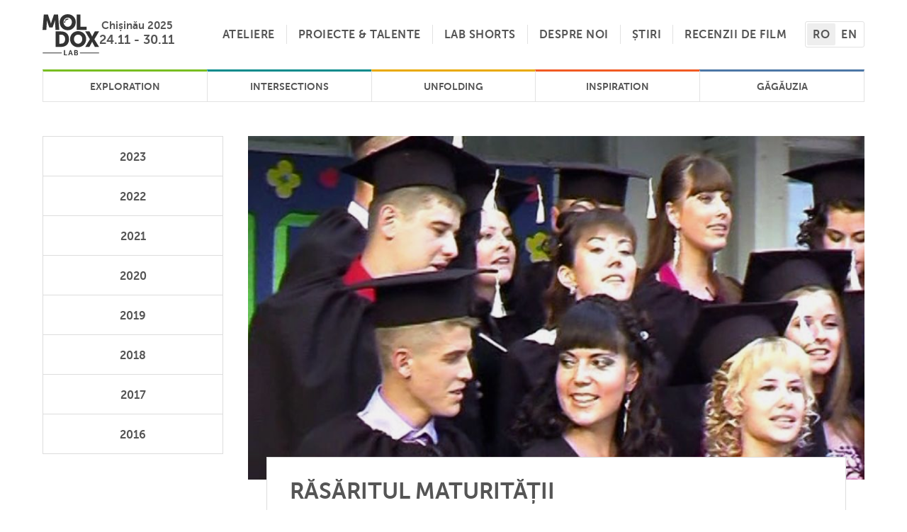

--- FILE ---
content_type: text/html; charset=UTF-8
request_url: https://moldoxlab.com/projects/rasaritul-maturitatii/
body_size: 9491
content:

<!doctype html>
<html lang="ro-RO">
<head>
	<meta charset="UTF-8">
	<meta name="viewport" content="width=device-width, initial-scale=1">
	<link rel="profile" href="https://gmpg.org/xfn/11">

	<style>
		@font-face {
			font-family: 'Museo Sans';
			font-style: normal;
			font-weight: 300;
			src: local(''),
					url('https://moldoxlab.com/wp-content/themes/moldox-lab/fonts/museosans_300.woff') format('woff');
		}
		@font-face {
			font-family: 'Museo Sans';
			font-style: bold;
			font-weight: 700;
			src: local(''),
					url('https://moldoxlab.com/wp-content/themes/moldox-lab/fonts/museosans_700.woff') format('woff');
		}
		.nav-menu {
			padding: 0;
			margin: 0;
			list-style: none;
		}
	</style>
	<title>Răsăritul maturității &#8211; Moldox Lab</title>
<meta name='robots' content='max-image-preview:large' />
<link rel="alternate" href="https://moldoxlab.com/projects/rasaritul-maturitatii/" hreflang="ro" />
<link rel="alternate" href="https://moldoxlab.com/en/projects/sunrises-of-adulthood/" hreflang="en" />
<link rel="alternate" type="application/rss+xml" title="Moldox Lab &raquo; Flux" href="https://moldoxlab.com/feed/" />
<link rel="alternate" type="application/rss+xml" title="Moldox Lab &raquo; Flux comentarii" href="https://moldoxlab.com/comments/feed/" />
<link rel="alternate" title="oEmbed (JSON)" type="application/json+oembed" href="https://moldoxlab.com/wp-json/oembed/1.0/embed?url=https%3A%2F%2Fmoldoxlab.com%2Fprojects%2Frasaritul-maturitatii%2F&#038;lang=ro" />
<link rel="alternate" title="oEmbed (XML)" type="text/xml+oembed" href="https://moldoxlab.com/wp-json/oembed/1.0/embed?url=https%3A%2F%2Fmoldoxlab.com%2Fprojects%2Frasaritul-maturitatii%2F&#038;format=xml&#038;lang=ro" />

<meta property="og:site_name" content="Moldox Lab">
<meta property="og:type" content="website">
<meta property="og:title" content="Răsăritul maturității">
<meta property="og:url" content="https://moldoxlab.com/projects/rasaritul-maturitatii/">
<meta property="og:description" content="">
<meta property="og:image" content="https://moldoxlab.com/wp-content/uploads/2023/08/Sunrises-of-Adulthood.jpg">

<style id='wp-img-auto-sizes-contain-inline-css' type='text/css'>
img:is([sizes=auto i],[sizes^="auto," i]){contain-intrinsic-size:3000px 1500px}
/*# sourceURL=wp-img-auto-sizes-contain-inline-css */
</style>
<link rel='stylesheet' id='owl-carousel-css' href='https://moldoxlab.com/wp-content/themes/moldox-lab/css/owl.carousel.min.css?ver=all' type='text/css' media='all' />
<link rel='stylesheet' id='yt-lite-css' href='https://moldoxlab.com/wp-content/themes/moldox-lab/css/lite-yt-embed.css?ver=all' type='text/css' media='all' />
<style id='wp-emoji-styles-inline-css' type='text/css'>

	img.wp-smiley, img.emoji {
		display: inline !important;
		border: none !important;
		box-shadow: none !important;
		height: 1em !important;
		width: 1em !important;
		margin: 0 0.07em !important;
		vertical-align: -0.1em !important;
		background: none !important;
		padding: 0 !important;
	}
/*# sourceURL=wp-emoji-styles-inline-css */
</style>
<link rel='stylesheet' id='wp-block-library-css' href='https://moldoxlab.com/wp-includes/css/dist/block-library/style.min.css?ver=6.9' type='text/css' media='all' />
<style id='global-styles-inline-css' type='text/css'>
:root{--wp--preset--aspect-ratio--square: 1;--wp--preset--aspect-ratio--4-3: 4/3;--wp--preset--aspect-ratio--3-4: 3/4;--wp--preset--aspect-ratio--3-2: 3/2;--wp--preset--aspect-ratio--2-3: 2/3;--wp--preset--aspect-ratio--16-9: 16/9;--wp--preset--aspect-ratio--9-16: 9/16;--wp--preset--color--black: #000000;--wp--preset--color--cyan-bluish-gray: #abb8c3;--wp--preset--color--white: #ffffff;--wp--preset--color--pale-pink: #f78da7;--wp--preset--color--vivid-red: #cf2e2e;--wp--preset--color--luminous-vivid-orange: #ff6900;--wp--preset--color--luminous-vivid-amber: #fcb900;--wp--preset--color--light-green-cyan: #7bdcb5;--wp--preset--color--vivid-green-cyan: #00d084;--wp--preset--color--pale-cyan-blue: #8ed1fc;--wp--preset--color--vivid-cyan-blue: #0693e3;--wp--preset--color--vivid-purple: #9b51e0;--wp--preset--gradient--vivid-cyan-blue-to-vivid-purple: linear-gradient(135deg,rgb(6,147,227) 0%,rgb(155,81,224) 100%);--wp--preset--gradient--light-green-cyan-to-vivid-green-cyan: linear-gradient(135deg,rgb(122,220,180) 0%,rgb(0,208,130) 100%);--wp--preset--gradient--luminous-vivid-amber-to-luminous-vivid-orange: linear-gradient(135deg,rgb(252,185,0) 0%,rgb(255,105,0) 100%);--wp--preset--gradient--luminous-vivid-orange-to-vivid-red: linear-gradient(135deg,rgb(255,105,0) 0%,rgb(207,46,46) 100%);--wp--preset--gradient--very-light-gray-to-cyan-bluish-gray: linear-gradient(135deg,rgb(238,238,238) 0%,rgb(169,184,195) 100%);--wp--preset--gradient--cool-to-warm-spectrum: linear-gradient(135deg,rgb(74,234,220) 0%,rgb(151,120,209) 20%,rgb(207,42,186) 40%,rgb(238,44,130) 60%,rgb(251,105,98) 80%,rgb(254,248,76) 100%);--wp--preset--gradient--blush-light-purple: linear-gradient(135deg,rgb(255,206,236) 0%,rgb(152,150,240) 100%);--wp--preset--gradient--blush-bordeaux: linear-gradient(135deg,rgb(254,205,165) 0%,rgb(254,45,45) 50%,rgb(107,0,62) 100%);--wp--preset--gradient--luminous-dusk: linear-gradient(135deg,rgb(255,203,112) 0%,rgb(199,81,192) 50%,rgb(65,88,208) 100%);--wp--preset--gradient--pale-ocean: linear-gradient(135deg,rgb(255,245,203) 0%,rgb(182,227,212) 50%,rgb(51,167,181) 100%);--wp--preset--gradient--electric-grass: linear-gradient(135deg,rgb(202,248,128) 0%,rgb(113,206,126) 100%);--wp--preset--gradient--midnight: linear-gradient(135deg,rgb(2,3,129) 0%,rgb(40,116,252) 100%);--wp--preset--font-size--small: 13px;--wp--preset--font-size--medium: 20px;--wp--preset--font-size--large: 36px;--wp--preset--font-size--x-large: 42px;--wp--preset--spacing--20: 0.44rem;--wp--preset--spacing--30: 0.67rem;--wp--preset--spacing--40: 1rem;--wp--preset--spacing--50: 1.5rem;--wp--preset--spacing--60: 2.25rem;--wp--preset--spacing--70: 3.38rem;--wp--preset--spacing--80: 5.06rem;--wp--preset--shadow--natural: 6px 6px 9px rgba(0, 0, 0, 0.2);--wp--preset--shadow--deep: 12px 12px 50px rgba(0, 0, 0, 0.4);--wp--preset--shadow--sharp: 6px 6px 0px rgba(0, 0, 0, 0.2);--wp--preset--shadow--outlined: 6px 6px 0px -3px rgb(255, 255, 255), 6px 6px rgb(0, 0, 0);--wp--preset--shadow--crisp: 6px 6px 0px rgb(0, 0, 0);}:where(.is-layout-flex){gap: 0.5em;}:where(.is-layout-grid){gap: 0.5em;}body .is-layout-flex{display: flex;}.is-layout-flex{flex-wrap: wrap;align-items: center;}.is-layout-flex > :is(*, div){margin: 0;}body .is-layout-grid{display: grid;}.is-layout-grid > :is(*, div){margin: 0;}:where(.wp-block-columns.is-layout-flex){gap: 2em;}:where(.wp-block-columns.is-layout-grid){gap: 2em;}:where(.wp-block-post-template.is-layout-flex){gap: 1.25em;}:where(.wp-block-post-template.is-layout-grid){gap: 1.25em;}.has-black-color{color: var(--wp--preset--color--black) !important;}.has-cyan-bluish-gray-color{color: var(--wp--preset--color--cyan-bluish-gray) !important;}.has-white-color{color: var(--wp--preset--color--white) !important;}.has-pale-pink-color{color: var(--wp--preset--color--pale-pink) !important;}.has-vivid-red-color{color: var(--wp--preset--color--vivid-red) !important;}.has-luminous-vivid-orange-color{color: var(--wp--preset--color--luminous-vivid-orange) !important;}.has-luminous-vivid-amber-color{color: var(--wp--preset--color--luminous-vivid-amber) !important;}.has-light-green-cyan-color{color: var(--wp--preset--color--light-green-cyan) !important;}.has-vivid-green-cyan-color{color: var(--wp--preset--color--vivid-green-cyan) !important;}.has-pale-cyan-blue-color{color: var(--wp--preset--color--pale-cyan-blue) !important;}.has-vivid-cyan-blue-color{color: var(--wp--preset--color--vivid-cyan-blue) !important;}.has-vivid-purple-color{color: var(--wp--preset--color--vivid-purple) !important;}.has-black-background-color{background-color: var(--wp--preset--color--black) !important;}.has-cyan-bluish-gray-background-color{background-color: var(--wp--preset--color--cyan-bluish-gray) !important;}.has-white-background-color{background-color: var(--wp--preset--color--white) !important;}.has-pale-pink-background-color{background-color: var(--wp--preset--color--pale-pink) !important;}.has-vivid-red-background-color{background-color: var(--wp--preset--color--vivid-red) !important;}.has-luminous-vivid-orange-background-color{background-color: var(--wp--preset--color--luminous-vivid-orange) !important;}.has-luminous-vivid-amber-background-color{background-color: var(--wp--preset--color--luminous-vivid-amber) !important;}.has-light-green-cyan-background-color{background-color: var(--wp--preset--color--light-green-cyan) !important;}.has-vivid-green-cyan-background-color{background-color: var(--wp--preset--color--vivid-green-cyan) !important;}.has-pale-cyan-blue-background-color{background-color: var(--wp--preset--color--pale-cyan-blue) !important;}.has-vivid-cyan-blue-background-color{background-color: var(--wp--preset--color--vivid-cyan-blue) !important;}.has-vivid-purple-background-color{background-color: var(--wp--preset--color--vivid-purple) !important;}.has-black-border-color{border-color: var(--wp--preset--color--black) !important;}.has-cyan-bluish-gray-border-color{border-color: var(--wp--preset--color--cyan-bluish-gray) !important;}.has-white-border-color{border-color: var(--wp--preset--color--white) !important;}.has-pale-pink-border-color{border-color: var(--wp--preset--color--pale-pink) !important;}.has-vivid-red-border-color{border-color: var(--wp--preset--color--vivid-red) !important;}.has-luminous-vivid-orange-border-color{border-color: var(--wp--preset--color--luminous-vivid-orange) !important;}.has-luminous-vivid-amber-border-color{border-color: var(--wp--preset--color--luminous-vivid-amber) !important;}.has-light-green-cyan-border-color{border-color: var(--wp--preset--color--light-green-cyan) !important;}.has-vivid-green-cyan-border-color{border-color: var(--wp--preset--color--vivid-green-cyan) !important;}.has-pale-cyan-blue-border-color{border-color: var(--wp--preset--color--pale-cyan-blue) !important;}.has-vivid-cyan-blue-border-color{border-color: var(--wp--preset--color--vivid-cyan-blue) !important;}.has-vivid-purple-border-color{border-color: var(--wp--preset--color--vivid-purple) !important;}.has-vivid-cyan-blue-to-vivid-purple-gradient-background{background: var(--wp--preset--gradient--vivid-cyan-blue-to-vivid-purple) !important;}.has-light-green-cyan-to-vivid-green-cyan-gradient-background{background: var(--wp--preset--gradient--light-green-cyan-to-vivid-green-cyan) !important;}.has-luminous-vivid-amber-to-luminous-vivid-orange-gradient-background{background: var(--wp--preset--gradient--luminous-vivid-amber-to-luminous-vivid-orange) !important;}.has-luminous-vivid-orange-to-vivid-red-gradient-background{background: var(--wp--preset--gradient--luminous-vivid-orange-to-vivid-red) !important;}.has-very-light-gray-to-cyan-bluish-gray-gradient-background{background: var(--wp--preset--gradient--very-light-gray-to-cyan-bluish-gray) !important;}.has-cool-to-warm-spectrum-gradient-background{background: var(--wp--preset--gradient--cool-to-warm-spectrum) !important;}.has-blush-light-purple-gradient-background{background: var(--wp--preset--gradient--blush-light-purple) !important;}.has-blush-bordeaux-gradient-background{background: var(--wp--preset--gradient--blush-bordeaux) !important;}.has-luminous-dusk-gradient-background{background: var(--wp--preset--gradient--luminous-dusk) !important;}.has-pale-ocean-gradient-background{background: var(--wp--preset--gradient--pale-ocean) !important;}.has-electric-grass-gradient-background{background: var(--wp--preset--gradient--electric-grass) !important;}.has-midnight-gradient-background{background: var(--wp--preset--gradient--midnight) !important;}.has-small-font-size{font-size: var(--wp--preset--font-size--small) !important;}.has-medium-font-size{font-size: var(--wp--preset--font-size--medium) !important;}.has-large-font-size{font-size: var(--wp--preset--font-size--large) !important;}.has-x-large-font-size{font-size: var(--wp--preset--font-size--x-large) !important;}
/*# sourceURL=global-styles-inline-css */
</style>

<style id='classic-theme-styles-inline-css' type='text/css'>
/*! This file is auto-generated */
.wp-block-button__link{color:#fff;background-color:#32373c;border-radius:9999px;box-shadow:none;text-decoration:none;padding:calc(.667em + 2px) calc(1.333em + 2px);font-size:1.125em}.wp-block-file__button{background:#32373c;color:#fff;text-decoration:none}
/*# sourceURL=/wp-includes/css/classic-themes.min.css */
</style>
<link rel='stylesheet' id='moldox-lab-style-css' href='https://moldoxlab.com/wp-content/themes/moldox-lab/style.css?ver=1.0.70' type='text/css' media='all' />
<script src="https://moldoxlab.com/wp-includes/js/jquery/jquery.min.js?ver=3.7.1" id="jquery-core-js"></script>
<script src="https://moldoxlab.com/wp-includes/js/jquery/jquery-migrate.min.js?ver=3.4.1" id="jquery-migrate-js"></script>
<script src="https://moldoxlab.com/wp-content/themes/moldox-lab/js/owl.carousel.min.js?ver=1" id="owl-carousel-js"></script>
<script src="https://moldoxlab.com/wp-content/themes/moldox-lab/js/lite-yt-embed.js?ver=1" id="yt-lite-js"></script>
<link rel="https://api.w.org/" href="https://moldoxlab.com/wp-json/" /><link rel="alternate" title="JSON" type="application/json" href="https://moldoxlab.com/wp-json/wp/v2/projects/1997" /><link rel="EditURI" type="application/rsd+xml" title="RSD" href="https://moldoxlab.com/xmlrpc.php?rsd" />
<meta name="generator" content="WordPress 6.9" />
<link rel="canonical" href="https://moldoxlab.com/projects/rasaritul-maturitatii/" />
<link rel='shortlink' href='https://moldoxlab.com/?p=1997' />
<link rel="icon" href="https://moldoxlab.com/wp-content/uploads/2021/06/cropped-Logo-Moldox-Lab-32x32.png" sizes="32x32" />
<link rel="icon" href="https://moldoxlab.com/wp-content/uploads/2021/06/cropped-Logo-Moldox-Lab-192x192.png" sizes="192x192" />
<link rel="apple-touch-icon" href="https://moldoxlab.com/wp-content/uploads/2021/06/cropped-Logo-Moldox-Lab-180x180.png" />
<meta name="msapplication-TileImage" content="https://moldoxlab.com/wp-content/uploads/2021/06/cropped-Logo-Moldox-Lab-270x270.png" />
		<style id="wp-custom-css">
			@media (max-width: 900px) {
    .page-projects-and-talents {
        width: 100vw;
			  overflow-x: clip;
    }
	.projects-sidebar {
		overflow-x: auto;
	}
}

.entry-header {
	text-align: center;
}
.type-post .entry-header h1 {
	max-width: 34ch;
	margin-top: 5rem;
	margin-inline: auto;
	line-height: 1.2;
}
.entry-content {
	max-width: 65ch;
  margin-inline: auto;
}
.team-member-card {
	padding-inline: 15px;
}

.project-info h2 {
	font-size: 20px;
}
.project-info p {
	display: flex;
	align-items: center;
	height: 42px;
	bottom: 2px;
}

.menu-gagauzia {
	--color: hsl(211deg 100% 25% / 70%);
}
.workshops-menu-container .menu .menu-gagauzia a {
	    border-top-color: var(--color);
    border-top-width: 3px;
}
@media (max-width: 800px) {
	.mentor-photo figure {
		width: 100%;
	}
	.mentor-photo figure img {
		width: 100% !important;
	}
}
.workshop-list {
	display: flex;
	flex-direction: column;
	gap: 32px;
}

.workshops-menu-container .menu .menu-gagauzia a:hover {
    border-color: var(--color);
}
.workshops-menu-container .menu .menu-gagauzia a:before {
    background-color: var(--color);
}

.gallery-item {
	margin: 0;
}

/* 2025 */
.workshop-list .workshop:nth-of-type(2) {
	order: -1;
}
.workshop-list .workshop:nth-of-type(1) {
	order: 1;
}
.workshop-list .workshop:nth-of-type(5) {
	order: 5;
}		</style>
			<!-- Meta Pixel Code -->
	<script>
	!function(f,b,e,v,n,t,s)
	{if(f.fbq)return;n=f.fbq=function(){n.callMethod?
	n.callMethod.apply(n,arguments):n.queue.push(arguments)};
	if(!f._fbq)f._fbq=n;n.push=n;n.loaded=!0;n.version='2.0';
	n.queue=[];t=b.createElement(e);t.async=!0;
	t.src=v;s=b.getElementsByTagName(e)[0];
	s.parentNode.insertBefore(t,s)}(window, document,'script',
	'https://connect.facebook.net/en_US/fbevents.js');
	fbq('init', '1427053061437001');
	fbq('track', 'PageView');
	</script>
	<noscript><img height="1" width="1" style="display:none"
	src="https://www.facebook.com/tr?id=1427053061437001&ev=PageView&noscript=1"
	/></noscript>
	<!-- End Meta Pixel Code -->
</head>

<body class="wp-singular projects-template-default single single-projects postid-1997 wp-theme-moldox-lab">

<header id="masthead" class="site-header">
	<div class="container">
		<div class="header-top">
			<div class="site-branding">
				<a href="https://moldoxlab.com" class="custom-home-logo" rel="home">
					<img class="custom-logo" src="https://moldoxlab.com/wp-content/themes/moldox-lab/images/Moldox-Lab-Logo-Black.svg" alt="Moldox Lab">
					<div class="header-edition">
						<span>Chișinău 2025</span><br>
						24.11 - 30.11
					</div>
					<style>
						.custom-home-logo {
							display: flex;
							align-items: center;
							gap: 20px;
							text-decoration: none;
						}
						.header-edition {
							text-align: center;
							font-weight: 600;
							line-height: 1.2;
						}
						.header-edition span {
							font-size: 15px;
						}
					</style>
				</a>
			</div>

			<nav id="site-navigation" class="main-navigation">
				<button class="menu-toggle" aria-controls="primary-menu" aria-expanded="false">
					<svg aria-hidden="true" focusable="false" data-prefix="fas" data-icon="bars" class="svg-inline--fa fa-bars fa-w-14" role="img" xmlns="http://www.w3.org/2000/svg" viewBox="0 0 448 512" width="28" height="28"><path fill="currentColor" d="M16 132h416c8.837 0 16-7.163 16-16V76c0-8.837-7.163-16-16-16H16C7.163 60 0 67.163 0 76v40c0 8.837 7.163 16 16 16zm0 160h416c8.837 0 16-7.163 16-16v-40c0-8.837-7.163-16-16-16H16c-8.837 0-16 7.163-16 16v40c0 8.837 7.163 16 16 16zm0 160h416c8.837 0 16-7.163 16-16v-40c0-8.837-7.163-16-16-16H16c-8.837 0-16 7.163-16 16v40c0 8.837 7.163 16 16 16z"></path></svg>
				</button>
				<div class="navigation-menu-container">

				<div class="menu-ro-navigare-container"><ul id="primary-menu" class="menu"><li id="menu-item-61" class="menu-item menu-item-type-post_type menu-item-object-page menu-item-61"><a href="https://moldoxlab.com/ateliere/">Ateliere</a></li>
<li id="menu-item-2028" class="menu-item menu-item-type-post_type menu-item-object-page menu-item-2028"><a href="https://moldoxlab.com/proiecte-talente/proiecte-2023/">Proiecte &#038; Talente</a></li>
<li id="menu-item-1005" class="menu-item menu-item-type-post_type_archive menu-item-object-lab-shorts menu-item-1005"><a href="https://moldoxlab.com/lab-shorts/">Lab Shorts</a></li>
<li id="menu-item-64" class="menu-item menu-item-type-post_type menu-item-object-page menu-item-64"><a href="https://moldoxlab.com/despre-noi/">Despre noi</a></li>
<li id="menu-item-60" class="menu-item menu-item-type-post_type menu-item-object-page current_page_parent menu-item-60"><a href="https://moldoxlab.com/stiri/">Știri</a></li>
<li id="menu-item-370" class="menu-item menu-item-type-post_type_archive menu-item-object-film-reviews menu-item-370"><a href="https://moldoxlab.com/film-reviews/">Recenzii de Film</a></li>
</ul></div>					<ul class="language-switcher">
							<li class="lang-item lang-item-2 lang-item-ro current-lang lang-item-first"><a lang="ro-RO" hreflang="ro-RO" href="https://moldoxlab.com/projects/rasaritul-maturitatii/" aria-current="true">ro</a></li>
	<li class="lang-item lang-item-5 lang-item-en"><a lang="en-GB" hreflang="en-GB" href="https://moldoxlab.com/en/projects/sunrises-of-adulthood/">en</a></li>
					</ul>
				</div>
			</nav>
		</div>

		<div class="workshops-menu-container"><ul id="menu-ro-workshops" class="menu"><li id="menu-item-78" class="menu-exploration menu-item menu-item-type-post_type menu-item-object-page menu-item-78"><a href="https://moldoxlab.com/ateliere/exploration-workshop/">Exploration</a></li>
<li id="menu-item-2558" class="menu-criticism menu-item menu-item-type-post_type menu-item-object-page menu-item-2558"><a href="https://moldoxlab.com/ateliere/intersections-workshop/">Intersections</a></li>
<li id="menu-item-2557" class="menu-interaction menu-item menu-item-type-post_type menu-item-object-page menu-item-2557"><a href="https://moldoxlab.com/ateliere/unfolding-workshop/">Unfolding</a></li>
<li id="menu-item-79" class="menu-inspiration menu-item menu-item-type-post_type menu-item-object-page menu-item-79"><a href="https://moldoxlab.com/ateliere/inspiration-workshop/">Inspiration</a></li>
<li id="menu-item-2376" class="menu-gagauzia menu-item menu-item-type-post_type menu-item-object-page menu-item-2376"><a href="https://moldoxlab.com/ateliere/gagauzia-workshop/">Găgăuzia</a></li>
</ul></div>		</div>
</header>

	<main id="primary" class="site-main container page-projects-and-talents">


  <div class="projects-sidebar">
		<div class="projects-menu-container"><ul id="menu-ro-projects-archive" class="menu"><li id="menu-item-2009" class="menu-item menu-item-type-post_type menu-item-object-page menu-item-2009"><a href="https://moldoxlab.com/proiecte-talente/proiecte-2023/">2023</a></li>
<li id="menu-item-1686" class="menu-item menu-item-type-post_type menu-item-object-page menu-item-1686"><a href="https://moldoxlab.com/proiecte-talente/proiecte-2022/">2022</a></li>
<li id="menu-item-753" class="menu-item menu-item-type-post_type menu-item-object-page menu-item-753"><a href="https://moldoxlab.com/proiecte-talente/proiecte-2021/">2021</a></li>
<li id="menu-item-752" class="menu-item menu-item-type-post_type menu-item-object-page menu-item-752"><a href="https://moldoxlab.com/proiecte-talente/proiecte-2020/">2020</a></li>
<li id="menu-item-751" class="menu-item menu-item-type-post_type menu-item-object-page menu-item-751"><a href="https://moldoxlab.com/proiecte-talente/proiecte-2019/">2019</a></li>
<li id="menu-item-750" class="menu-item menu-item-type-post_type menu-item-object-page menu-item-750"><a href="https://moldoxlab.com/proiecte-talente/proiecte-2018/">2018</a></li>
<li id="menu-item-882" class="menu-item menu-item-type-post_type menu-item-object-page menu-item-882"><a href="https://moldoxlab.com/proiecte-talente/proiecte-2017/">2017</a></li>
<li id="menu-item-1374" class="menu-item menu-item-type-post_type menu-item-object-page menu-item-1374"><a href="https://moldoxlab.com/proiecte-talente/proiecte-2016/">2016</a></li>
</ul></div>		</div>

    <div class="project-content">
      <img width="900" height="502" src="https://moldoxlab.com/wp-content/uploads/2023/08/Sunrises-of-Adulthood.jpg" class="single-project-cover wp-post-image" alt="" decoding="async" fetchpriority="high" srcset="https://moldoxlab.com/wp-content/uploads/2023/08/Sunrises-of-Adulthood.jpg 900w, https://moldoxlab.com/wp-content/uploads/2023/08/Sunrises-of-Adulthood-400x223.jpg 400w, https://moldoxlab.com/wp-content/uploads/2023/08/Sunrises-of-Adulthood-768x428.jpg 768w" sizes="(max-width: 900px) 100vw, 900px" />      <div class="project-card">
        <h2>Răsăritul maturității</h2>
        <p>de Marina Shupac</p>
        <p>
          Moldova           &nbsp;|&nbsp; 2023                     &nbsp;|&nbsp; În dezvoltare        </p>
      </div>
      <div class="project-section">
        <h2>Sinopsis</h2>
        <p><span style="font-weight: 400;">Povestea mea începe cu un răsărit de soare în iunie 2010, pe o colină în sudul Moldovei, în orașul Bessarabca, la granița cu Ucraina, unde eu, împreună cu colegii mei și îndrăgitul nostru profesor, urmăm o tradiție locală &#8211; să salutăm răsăritul de soare al vieții adulte după petrecerea de absolvire. Zece ani mai târziu, îi urmăresc pe colegii mei pentru a descoperi traiectoria vieților lor de la acea zi foarte inocentă. Planul meu este să-i invit la reuniunea noastră de clasă în aceeași colină din Bessarabca pentru a descoperi cum și-a modelat orașul nostru speranțele și visele lor. Prin utilizarea unei combinații de arhive personale, imagini observaționale și contribuții din comunitate, acest documentar explorează amintirile și transformarea unei generații crescute într-un oraș obișnuit, care nu a fost niciodată prezentat într-un film anterior. Este un studiu al unei generații și a unei țări care a avut vise mari, la fel ca și noi.</span></p>
      </div>

            <div class="project-section">
        <h2>Biografie</h2>
                    <div class="project-author long-bio">
						<img src="https://moldoxlab.com/wp-content/uploads/2023/08/Marina-Shupac.jpg"><p><span style="font-weight: 400">Premiată documentaristă din Moldova, cu o experiență de 8 ani în jurnalism și drepturile omului, Marina a studiat regia de documentar la University College London printr-o bursă Chevening. Proiectul său de absolvire, intitulat &#8222;Ultima șansă pentru justiție&#8221;, a fost comandat de BBC World News și a câștigat numeroase premii, inclusiv Mențiunea Specială la One World Prague. Cel mai recent scurtmetraj documentar al său, &#8222;Carte poștală pentru bunica mea&#8221;, a avut premiera la Female Freedom Film Festival în 2022, la Berlin și Cernăuți. Provine dintr-o comunitate de etnie minoritară din orașul Bessarabca și Marina are o pasiune pentru povești care diminuează diviziunile dintre &#8222;noi&#8221; și &#8222;ei&#8221; și promovează solidaritatea.</span></p>
          </div>
      </div>
      
            <div class="project-section awards-list">
        <h2>Premii</h2>
        <p><span style="font-weight: 400">Pitch@MOLDOX – B2B  Network; Thessaloniki International Film Festival 2024; FiD Marseille 2024 Award</span></p>
      </div>
                        </div>

	</main>


<footer class="site-footer">
	<div class="container">
		<div class="newsletter">
			<!-- Begin Mailchimp Signup Form -->
			<div id="mc_embed_signup">
				<form action="https://moldoxlab.us6.list-manage.com/subscribe/post?u=90370676d150e5e0f94c96db7&amp;id=280f94460a" method="post" id="mc-embedded-subscribe-form" name="mc-embedded-subscribe-form" class="validate" target="_blank" novalidate>
					<div id="mc_embed_signup_scroll">
						<div class="mc-field-group">
							<span class="subscribe-text">Abonează-te la newsletter</span>
							<label for="mce-EMAIL" class="screen-reader-text">Email</label>
							<input type="email" value="" name="EMAIL" class="required email" id="mce-EMAIL">
							<input type="submit" value="Abonează-mă" name="subscribe" id="mc-embedded-subscribe" class="button">
						</div>
						<div id="mce-responses" class="clear">
							<div class="response" id="mce-error-response" style="display:none"></div>
							<div class="response" id="mce-success-response" style="display:none"></div>
						</div>
						<!-- real people should not fill this in and expect good things - do not remove this or risk form bot signups-->
						<div style="position: absolute; left: -5000px;" aria-hidden="true">
							<input type="text" name="b_90370676d150e5e0f94c96db7_280f94460a" tabindex="-1" value="">
						</div>
						<div class="clear">
						</div>
					</div>
					<script type='text/javascript' src='//s3.amazonaws.com/downloads.mailchimp.com/js/mc-validate.js'></script>
					<script type='text/javascript'>
					(function($) {window.fnames = new Array(); window.ftypes = new Array();fnames[0]='EMAIL';ftypes[0]='email';}(jQuery));
					var $mcj = jQuery.noConflict(true);
					</script>
					<!--End mc_embed_signup-->
				</form>
			</div>
		</div>
		<div class="site-info">
			<!-- <span class="copyright">&copy; 2026 Moldox Lab</span> -->
			<span class="terms-and-conditions">
				<a href="https://moldoxlab.com/termeni-si-conditii/">Termeni și condiții</a>
			</span>

			<ul class="footer-external">
				<li><a class="footer-email" href="m&#97;&#105;l&#116;o&#58;l%&#54;1b@%6D&#111;&#108;d%6&#70;%78%66&#101;s&#37;74&#37;&#54;9v%&#54;1l&#46;&#37;&#54;3o%6D" target="_blank"><svg aria-hidden="true" focusable="false" role="img" xmlns="http://www.w3.org/2000/svg" viewBox="0 0 512 512" width="20" height="20"><path fill="currentColor" d="M502.3 190.8c3.9-3.1 9.7-.2 9.7 4.7V400c0 26.5-21.5 48-48 48H48c-26.5 0-48-21.5-48-48V195.6c0-5 5.7-7.8 9.7-4.7 22.4 17.4 52.1 39.5 154.1 113.6 21.1 15.4 56.7 47.8 92.2 47.6 35.7.3 72-32.8 92.3-47.6 102-74.1 131.6-96.3 154-113.7zM256 320c23.2.4 56.6-29.2 73.4-41.4 132.7-96.3 142.8-104.7 173.4-128.7 5.8-4.5 9.2-11.5 9.2-18.9v-19c0-26.5-21.5-48-48-48H48C21.5 64 0 85.5 0 112v19c0 7.4 3.4 14.3 9.2 18.9 30.6 23.9 40.7 32.4 173.4 128.7 16.8 12.2 50.2 41.8 73.4 41.4z"></path></svg></a></li>
				<li><a class="facebook" href="https://www.facebook.com/MoldoxLab/" target="_blank"><svg aria-hidden="true" focusable="false" role="img" xmlns="http://www.w3.org/2000/svg" viewBox="0 0 320 512" width="18" height="18"><path fill="currentColor" d="M279.14 288l14.22-92.66h-88.91v-60.13c0-25.35 12.42-50.06 52.24-50.06h40.42V6.26S260.43 0 225.36 0c-73.22 0-121.08 44.38-121.08 124.72v70.62H22.89V288h81.39v224h100.17V288z"></path></svg></a></li>
				<li><a class="youtube" href="https://www.youtube.com/channel/UCnUe8VYGdlyaQB13Xuw8NPA" target="_blank"><svg aria-hidden="true" focusable="false" role="img" xmlns="http://www.w3.org/2000/svg" viewBox="0 0 576 512" width="20" height="20"><path fill="currentColor" d="M549.655 124.083c-6.281-23.65-24.787-42.276-48.284-48.597C458.781 64 288 64 288 64S117.22 64 74.629 75.486c-23.497 6.322-42.003 24.947-48.284 48.597-11.412 42.867-11.412 132.305-11.412 132.305s0 89.438 11.412 132.305c6.281 23.65 24.787 41.5 48.284 47.821C117.22 448 288 448 288 448s170.78 0 213.371-11.486c23.497-6.321 42.003-24.171 48.284-47.821 11.412-42.867 11.412-132.305 11.412-132.305s0-89.438-11.412-132.305zm-317.51 213.508V175.185l142.739 81.205-142.739 81.201z"></path></svg></a></li>
			</ul>
			<span class="copyright">&copy; 2026 Moldox Lab</span>
		</div>
	</div>
</footer>

<script type="speculationrules">
{"prefetch":[{"source":"document","where":{"and":[{"href_matches":"/*"},{"not":{"href_matches":["/wp-*.php","/wp-admin/*","/wp-content/uploads/*","/wp-content/*","/wp-content/plugins/*","/wp-content/themes/moldox-lab/*","/*\\?(.+)"]}},{"not":{"selector_matches":"a[rel~=\"nofollow\"]"}},{"not":{"selector_matches":".no-prefetch, .no-prefetch a"}}]},"eagerness":"conservative"}]}
</script>
<script src="https://moldoxlab.com/wp-content/themes/moldox-lab/js/navigation.js?ver=1.0.70" id="moldox-lab-navigation-js"></script>
<script id="wp-emoji-settings" type="application/json">
{"baseUrl":"https://s.w.org/images/core/emoji/17.0.2/72x72/","ext":".png","svgUrl":"https://s.w.org/images/core/emoji/17.0.2/svg/","svgExt":".svg","source":{"concatemoji":"https://moldoxlab.com/wp-includes/js/wp-emoji-release.min.js?ver=6.9"}}
</script>
<script type="module">
/*! This file is auto-generated */
const a=JSON.parse(document.getElementById("wp-emoji-settings").textContent),o=(window._wpemojiSettings=a,"wpEmojiSettingsSupports"),s=["flag","emoji"];function i(e){try{var t={supportTests:e,timestamp:(new Date).valueOf()};sessionStorage.setItem(o,JSON.stringify(t))}catch(e){}}function c(e,t,n){e.clearRect(0,0,e.canvas.width,e.canvas.height),e.fillText(t,0,0);t=new Uint32Array(e.getImageData(0,0,e.canvas.width,e.canvas.height).data);e.clearRect(0,0,e.canvas.width,e.canvas.height),e.fillText(n,0,0);const a=new Uint32Array(e.getImageData(0,0,e.canvas.width,e.canvas.height).data);return t.every((e,t)=>e===a[t])}function p(e,t){e.clearRect(0,0,e.canvas.width,e.canvas.height),e.fillText(t,0,0);var n=e.getImageData(16,16,1,1);for(let e=0;e<n.data.length;e++)if(0!==n.data[e])return!1;return!0}function u(e,t,n,a){switch(t){case"flag":return n(e,"\ud83c\udff3\ufe0f\u200d\u26a7\ufe0f","\ud83c\udff3\ufe0f\u200b\u26a7\ufe0f")?!1:!n(e,"\ud83c\udde8\ud83c\uddf6","\ud83c\udde8\u200b\ud83c\uddf6")&&!n(e,"\ud83c\udff4\udb40\udc67\udb40\udc62\udb40\udc65\udb40\udc6e\udb40\udc67\udb40\udc7f","\ud83c\udff4\u200b\udb40\udc67\u200b\udb40\udc62\u200b\udb40\udc65\u200b\udb40\udc6e\u200b\udb40\udc67\u200b\udb40\udc7f");case"emoji":return!a(e,"\ud83e\u1fac8")}return!1}function f(e,t,n,a){let r;const o=(r="undefined"!=typeof WorkerGlobalScope&&self instanceof WorkerGlobalScope?new OffscreenCanvas(300,150):document.createElement("canvas")).getContext("2d",{willReadFrequently:!0}),s=(o.textBaseline="top",o.font="600 32px Arial",{});return e.forEach(e=>{s[e]=t(o,e,n,a)}),s}function r(e){var t=document.createElement("script");t.src=e,t.defer=!0,document.head.appendChild(t)}a.supports={everything:!0,everythingExceptFlag:!0},new Promise(t=>{let n=function(){try{var e=JSON.parse(sessionStorage.getItem(o));if("object"==typeof e&&"number"==typeof e.timestamp&&(new Date).valueOf()<e.timestamp+604800&&"object"==typeof e.supportTests)return e.supportTests}catch(e){}return null}();if(!n){if("undefined"!=typeof Worker&&"undefined"!=typeof OffscreenCanvas&&"undefined"!=typeof URL&&URL.createObjectURL&&"undefined"!=typeof Blob)try{var e="postMessage("+f.toString()+"("+[JSON.stringify(s),u.toString(),c.toString(),p.toString()].join(",")+"));",a=new Blob([e],{type:"text/javascript"});const r=new Worker(URL.createObjectURL(a),{name:"wpTestEmojiSupports"});return void(r.onmessage=e=>{i(n=e.data),r.terminate(),t(n)})}catch(e){}i(n=f(s,u,c,p))}t(n)}).then(e=>{for(const n in e)a.supports[n]=e[n],a.supports.everything=a.supports.everything&&a.supports[n],"flag"!==n&&(a.supports.everythingExceptFlag=a.supports.everythingExceptFlag&&a.supports[n]);var t;a.supports.everythingExceptFlag=a.supports.everythingExceptFlag&&!a.supports.flag,a.supports.everything||((t=a.source||{}).concatemoji?r(t.concatemoji):t.wpemoji&&t.twemoji&&(r(t.twemoji),r(t.wpemoji)))});
//# sourceURL=https://moldoxlab.com/wp-includes/js/wp-emoji-loader.min.js
</script>

</body>
</html>


--- FILE ---
content_type: application/javascript
request_url: https://moldoxlab.com/wp-content/themes/moldox-lab/js/lite-yt-embed.js?ver=1
body_size: 1748
content:
/**
 * A lightweight youtube embed. Still should feel the same to the user, just MUCH faster to initialize and paint.
 *
 * Thx to these as the inspiration
 *   https://storage.googleapis.com/amp-vs-non-amp/youtube-lazy.html
 *   https://autoplay-youtube-player.glitch.me/
 *
 * Once built it, I also found these:
 *   https://github.com/ampproject/amphtml/blob/master/extensions/amp-youtube (👍👍)
 *   https://github.com/Daugilas/lazyYT
 *   https://github.com/vb/lazyframe
 */
 class LiteYTEmbed extends HTMLElement {
  connectedCallback() {
      this.videoId = this.getAttribute('videoid');

      let playBtnEl = this.querySelector('.lty-playbtn');
      // A label for the button takes priority over a [playlabel] attribute on the custom-element
      this.playLabel = (playBtnEl && playBtnEl.textContent.trim()) || this.getAttribute('playlabel') || 'Play';

      /**
       * Lo, the youtube placeholder image!  (aka the thumbnail, poster image, etc)
       *
       * See https://github.com/paulirish/lite-youtube-embed/blob/master/youtube-thumbnail-urls.md
       *
       * TODO: Do the sddefault->hqdefault fallback
       *       - When doing this, apply referrerpolicy (https://github.com/ampproject/amphtml/pull/3940)
       * TODO: Consider using webp if supported, falling back to jpg
       */
      if (!this.style.backgroundImage) {
        this.style.backgroundImage = `url("https://i.ytimg.com/vi/${this.videoId}/hqdefault.jpg")`;
      }

      // Set up play button, and its visually hidden label
      if (!playBtnEl) {
          playBtnEl = document.createElement('button');
          playBtnEl.type = 'button';
          playBtnEl.classList.add('lty-playbtn');
          this.append(playBtnEl);
      }
      if (!playBtnEl.textContent) {
          const playBtnLabelEl = document.createElement('span');
          playBtnLabelEl.className = 'lyt-visually-hidden';
          playBtnLabelEl.textContent = this.playLabel;
          playBtnEl.append(playBtnLabelEl);
      }

      // On hover (or tap), warm up the TCP connections we're (likely) about to use.
      this.addEventListener('pointerover', LiteYTEmbed.warmConnections, {once: true});

      // Once the user clicks, add the real iframe and drop our play button
      // TODO: In the future we could be like amp-youtube and silently swap in the iframe during idle time
      //   We'd want to only do this for in-viewport or near-viewport ones: https://github.com/ampproject/amphtml/pull/5003
      this.addEventListener('click', this.addIframe);
  }

  // // TODO: Support the the user changing the [videoid] attribute
  // attributeChangedCallback() {
  // }

  /**
   * Add a <link rel={preload | preconnect} ...> to the head
   */
  static addPrefetch(kind, url, as) {
      const linkEl = document.createElement('link');
      linkEl.rel = kind;
      linkEl.href = url;
      if (as) {
          linkEl.as = as;
      }
      document.head.append(linkEl);
  }

  /**
   * Begin pre-connecting to warm up the iframe load
   * Since the embed's network requests load within its iframe,
   *   preload/prefetch'ing them outside the iframe will only cause double-downloads.
   * So, the best we can do is warm up a few connections to origins that are in the critical path.
   *
   * Maybe `<link rel=preload as=document>` would work, but it's unsupported: http://crbug.com/593267
   * But TBH, I don't think it'll happen soon with Site Isolation and split caches adding serious complexity.
   */
  static warmConnections() {
      if (LiteYTEmbed.preconnected) return;

      // The iframe document and most of its subresources come right off youtube.com
      LiteYTEmbed.addPrefetch('preconnect', 'https://www.youtube-nocookie.com');
      // The botguard script is fetched off from google.com
      LiteYTEmbed.addPrefetch('preconnect', 'https://www.google.com');

      // Not certain if these ad related domains are in the critical path. Could verify with domain-specific throttling.
      LiteYTEmbed.addPrefetch('preconnect', 'https://googleads.g.doubleclick.net');
      LiteYTEmbed.addPrefetch('preconnect', 'https://static.doubleclick.net');

      LiteYTEmbed.preconnected = true;
  }

  addIframe(e) {
      if (this.classList.contains('lyt-activated')) return;
      e.preventDefault();
      this.classList.add('lyt-activated');

      const params = new URLSearchParams(this.getAttribute('params') || []);
      params.append('autoplay', '1');

      const iframeEl = document.createElement('iframe');
      iframeEl.width = 560;
      iframeEl.height = 315;
      // No encoding necessary as [title] is safe. https://cheatsheetseries.owasp.org/cheatsheets/Cross_Site_Scripting_Prevention_Cheat_Sheet.html#:~:text=Safe%20HTML%20Attributes%20include
      iframeEl.title = this.playLabel;
      iframeEl.allow = 'accelerometer; autoplay; encrypted-media; gyroscope; picture-in-picture';
      iframeEl.allowFullscreen = true;
      // AFAIK, the encoding here isn't necessary for XSS, but we'll do it only because this is a URL
      // https://stackoverflow.com/q/64959723/89484
      iframeEl.src = `https://www.youtube-nocookie.com/embed/${encodeURIComponent(this.videoId)}?${params.toString()}`;
      this.append(iframeEl);

      // Set focus for a11y
      iframeEl.focus();
  }
}
// Register custom element
customElements.define('lite-youtube', LiteYTEmbed);


--- FILE ---
content_type: image/svg+xml
request_url: https://moldoxlab.com/wp-content/themes/moldox-lab/images/Moldox-Lab-Logo-Black.svg
body_size: 1761
content:
<?xml version="1.0" encoding="UTF-8"?>
<svg width="368px" height="266px" viewBox="0 0 368 266" version="1.1" xmlns="http://www.w3.org/2000/svg" xmlns:xlink="http://www.w3.org/1999/xlink">
    <g stroke="none" stroke-width="1" fill="#333333" fill-rule="evenodd">
        <path d="M307.611,161.653 L277.111,111.286 L304.953,111.286 L315.866,131.852 C319.224,138.148 322.022,144.724 322.022,144.724 L322.302,144.724 C322.302,144.724 324.96,138.288 328.458,131.852 L339.51,111.286 L367.353,111.286 L336.712,161.653 L367.213,211.321 L339.93,211.321 L328.458,190.335 C324.96,184.039 322.302,177.882 322.302,177.882 L322.022,177.882 C322.022,177.882 319.364,184.039 315.866,190.335 L304.394,211.321 L277.25,211.321 L307.611,161.653"></path>
        <path d="M231.11,190.614 C246.08,190.614 258.113,177.742 258.113,160.674 C258.113,144.304 246.08,131.992 231.11,131.992 C216.139,131.992 204.107,144.304 204.107,160.674 C204.107,177.742 216.139,190.614 231.11,190.614 Z M231.11,109.606 C261.33,109.606 283.436,131.992 283.436,160.674 C283.436,190.054 261.33,213 231.11,213 C200.889,213 178.783,190.054 178.783,160.674 C178.783,131.992 200.889,109.606 231.11,109.606 L231.11,109.606 Z"></path>
        <path d="M119.519,190.335 C136.448,190.335 146.802,180.261 146.802,161.093 C146.802,142.065 136.029,132.272 119.519,132.272 L109.446,132.272 L109.446,190.335 L119.519,190.335 Z M84.961,111.286 L120.499,111.286 C151.978,111.286 172.125,129.614 172.125,161.093 C172.125,192.573 151.978,211.321 120.499,211.321 L84.961,211.321 L84.961,111.286 L84.961,111.286 Z"></path>
        <polyline points="221.478 2.01 245.962 2.01 245.962 81.059 286.816 81.059 286.816 102.046 221.478 102.046 221.478 2.01"></polyline>
        <path d="M148.016,48.587 C147.587,50.175 147.373,51.824 147.373,53.49 C147.373,55.389 145.874,56.927 144.029,56.927 C142.182,56.927 140.683,55.389 140.683,53.49 C140.683,51.207 140.981,48.942 141.567,46.758 C142.06,44.929 143.901,43.858 145.681,44.36 C147.462,44.865 148.507,46.758 148.016,48.587"></path>
        <path d="M165.266,35.112 C160.12,35.112 155.219,37.388 151.82,41.365 C151.158,42.136 150.234,42.532 149.307,42.532 C148.523,42.532 147.735,42.249 147.1,41.676 C145.711,40.424 145.575,38.252 146.796,36.829 C151.464,31.37 158.196,28.239 165.266,28.239 C167.113,28.239 168.61,29.777 168.61,31.675 C168.61,33.572 167.113,35.112 165.266,35.112"></path>
        <path d="M163.695,81.339 C178.666,81.339 190.698,68.467 190.698,51.398 C190.698,35.028 178.666,22.717 163.695,22.717 C148.725,22.717 136.693,35.028 136.693,51.398 C136.693,68.467 148.725,81.339 163.695,81.339 Z M163.695,0.331 C193.916,0.331 216.022,22.717 216.022,51.398 C216.022,80.779 193.916,103.724 163.695,103.724 C133.475,103.724 111.369,80.779 111.369,51.398 C111.369,22.717 133.475,0.331 163.695,0.331 L163.695,0.331 Z"></path>
        <path d="M8.255,2.01 L34.838,2.01 L49.388,44.263 C51.627,50.698 54.425,60.772 54.425,60.772 L54.705,60.772 C54.705,60.772 57.503,50.698 59.742,44.263 L74.292,2.01 L100.875,2.01 L108.99,102.046 L84.506,102.046 L81.428,56.994 C80.868,49.439 81.428,40.205 81.428,40.205 L81.148,40.205 C81.148,40.205 77.79,50.698 75.551,56.994 L65.058,85.956 L44.072,85.956 L33.579,56.994 C31.34,50.698 27.982,40.205 27.982,40.205 L27.702,40.205 C27.702,40.205 28.262,49.439 27.702,56.994 L24.624,102.046 L0,102.046 L8.255,2.01"></path>
        <path d="M3,250 L123,250" id="Line" stroke="#333333" stroke-width="5" stroke-linecap="round"></path>
        <path d="M245,250 L365,250" id="Line" stroke="#333333" stroke-width="5" stroke-linecap="round"></path>
        <path d="M139.484375,266 L139.484375,231.921875 L145.671875,231.921875 L145.671875,260.679688 L160.414062,260.679688 L160.414062,266 L139.484375,266 Z M166.445312,266 L178.398438,231.921875 L184.9375,231.921875 L196.890625,266 L190.539062,266 L187.632812,257.257812 L175.679688,257.257812 L172.796875,266 L166.445312,266 Z M177.203125,252.21875 L186.085938,252.21875 L183.0625,243.101562 C182.890624,242.53906 182.691407,241.816411 182.464844,240.933594 C182.23828,240.050777 182.054688,239.312503 181.914062,238.71875 L181.726562,237.828125 L181.632812,237.828125 C181.117185,240.062511 180.664064,241.820306 180.273438,243.101562 L177.203125,252.21875 Z M206.390625,266 L206.390625,231.921875 L218.53125,231.921875 C221.703141,231.921875 224.257803,232.699211 226.195312,234.253906 C228.132822,235.808602 229.101562,237.960924 229.101562,240.710938 C229.101562,242.304695 228.738285,243.746087 228.011719,245.035156 C227.285153,246.324225 226.273444,247.312497 224.976562,248 L224.976562,248.09375 C226.757821,248.625003 228.121089,249.632805 229.066406,251.117188 C230.011723,252.60157 230.484375,254.265616 230.484375,256.109375 C230.484375,257.765633 230.167972,259.238275 229.535156,260.527344 C228.902341,261.816413 228.039068,262.851559 226.945312,263.632812 C225.851557,264.414066 224.609382,265.003904 223.21875,265.402344 C221.828118,265.800783 220.328133,266 218.71875,266 L206.390625,266 Z M212.578125,260.679688 L219.210938,260.679688 C220.75782,260.679688 221.968746,260.222661 222.84375,259.308594 C223.718754,258.394527 224.15625,257.203132 224.15625,255.734375 C224.15625,254.281243 223.714848,253.101567 222.832031,252.195312 C221.949214,251.289058 220.742195,250.835938 219.210938,250.835938 L212.578125,250.835938 L212.578125,260.679688 Z M212.578125,245.84375 L218.578125,245.84375 C219.890632,245.84375 220.925777,245.429692 221.683594,244.601562 C222.44141,243.773433 222.820312,242.726569 222.820312,241.460938 C222.820312,240.195306 222.44141,239.175785 221.683594,238.402344 C220.925777,237.628902 219.859382,237.242188 218.484375,237.242188 L212.578125,237.242188 L212.578125,245.84375 Z" id="LAB"></path>
    </g>
</svg>